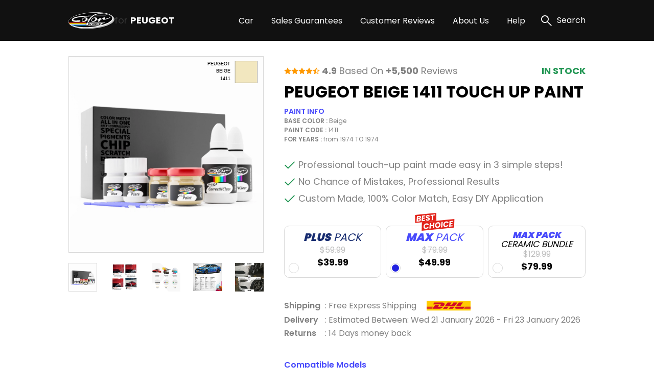

--- FILE ---
content_type: text/css
request_url: https://peugeottouchuppaint.com/public/assets//vendor/icomoon/style.css
body_size: 44
content:
@font-face {
  font-family: 'icomoon';
  src:  url('fonts/icomoon.eot?3bzpdf');
  src:  url('fonts/icomoon.eot?3bzpdf#iefix') format('embedded-opentype'),
    url('fonts/icomoon.ttf?3bzpdf') format('truetype'),
    url('fonts/icomoon.woff?3bzpdf') format('woff'),
    url('fonts/icomoon.svg?3bzpdf#icomoon') format('svg');
  font-weight: normal;
  font-style: normal;
  font-display: block;
}

[class^="icon-"], [class*=" icon-"] {
  /* use !important to prevent issues with browser extensions that change fonts */
  font-family: 'icomoon' !important;
  speak: never;
  font-style: normal;
  font-weight: normal;
  font-variant: normal;
  text-transform: none;
  line-height: 1;

  /* Better Font Rendering =========== */
  -webkit-font-smoothing: antialiased;
  -moz-osx-font-smoothing: grayscale;
}

.icon-tick:before {
  content: "\e90d";
}
.icon-star-half:before {
  content: "\e90c";
}
.icon-search:before {
  content: "\e900";
}
.icon-star:before {
  content: "\e901";
}
.icon-star-empty:before {
  content: "\e902";
}
.icon-tick-circle:before {
  content: "\e903";
}
.icon-tick-circle-fill:before {
  content: "\e904";
}
.icon-x-black:before {
  content: "\e905";
}
.icon-camera:before {
  content: "\e906";
}
.icon-chevron-right:before {
  content: "\e907";
}
.icon-chevron-left:before {
  content: "\e908";
}
.icon-chevron-down:before {
  content: "\e909";
}
.icon-chevron-up:before {
  content: "\e90a";
}
.icon-list:before {
  content: "\e90b";
}
